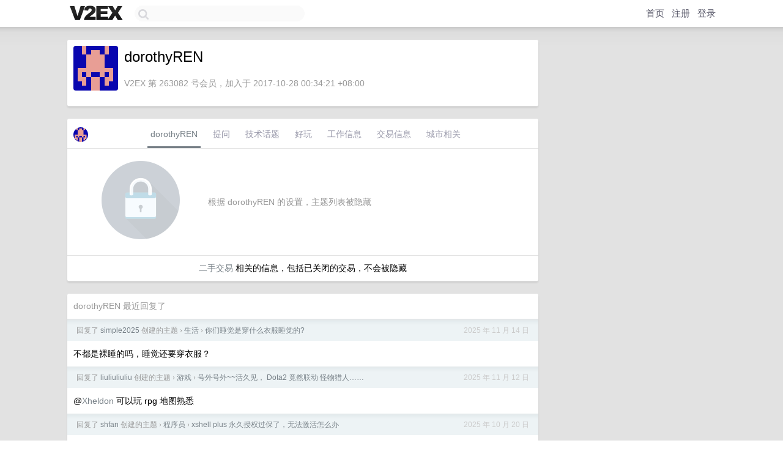

--- FILE ---
content_type: text/html; charset=UTF-8
request_url: https://global.v2ex.com/member/dorothyREN
body_size: 5577
content:
<!DOCTYPE html>
<html lang="zh-CN">
<head>
    <meta name="Content-Type" content="text/html;charset=utf-8">
    <meta name="Referrer" content="unsafe-url">
    <meta content="True" name="HandheldFriendly">
    
    <meta name="theme-color" content="#ffffff">
    
    
    <meta name="apple-mobile-web-app-capable" content="yes" />
<meta name="mobile-web-app-capable" content="yes" />
<meta name="detectify-verification" content="d0264f228155c7a1f72c3d91c17ce8fb" />
<meta name="p:domain_verify" content="b87e3b55b409494aab88c1610b05a5f0"/>
<meta name="alexaVerifyID" content="OFc8dmwZo7ttU4UCnDh1rKDtLlY" />
<meta name="baidu-site-verification" content="D00WizvYyr" />
<meta name="msvalidate.01" content="D9B08FEA08E3DA402BF07ABAB61D77DE" />
<meta property="wb:webmaster" content="f2f4cb229bda06a4" />
<meta name="google-site-verification" content="LM_cJR94XJIqcYJeOCscGVMWdaRUvmyz6cVOqkFplaU" />
<meta name="wwads-cn-verify" content="c8ffe9a587b126f152ed3d89a146b445" />
<script type="text/javascript" src="https://cdn.wwads.cn/js/makemoney.js" async></script>
<script async src="https://pagead2.googlesyndication.com/pagead/js/adsbygoogle.js?client=ca-pub-5060390720525238"
     crossorigin="anonymous"></script>
    
    <title>V2EX › dorothyREN</title>
    <link rel="dns-prefetch" href="https://static.v2ex.com/" />
<link rel="dns-prefetch" href="https://cdn.v2ex.com/" />
<link rel="dns-prefetch" href="https://i.v2ex.co/" />
<link rel="dns-prefetch" href="https://www.google-analytics.com/" />    
    <style>
        body {
            min-width: 820px;
            font-family: "Helvetica Neue", "Luxi Sans", "Segoe UI", "Hiragino Sans GB", "Microsoft Yahei", sans-serif, "Apple Logo";
        }
    </style>
    <link rel="stylesheet" type="text/css" media="screen" href="/assets/c5cbeb747d47558e3043308a6db51d2046fbbcae-combo.css?t=1768762200">
    
    <script>
        const SITE_NIGHT = 0;
    </script>
    <link rel="stylesheet" href="/static/css/vendor/tomorrow.css?v=3c006808236080a5d98ba4e64b8f323f" type="text/css">
    
    <link rel="icon" sizes="192x192" href="/static/icon-192.png">
    <link rel="apple-touch-icon" sizes="180x180" href="/static/apple-touch-icon-180.png?v=91e795b8b5d9e2cbf2d886c3d4b7d63c">
    
    <link rel="shortcut icon" href="/static/favicon.ico" type="image/png">
    
    
    <link rel="manifest" href="/manifest.webmanifest">
    <script>
        const LANG = 'zhcn';
        const FEATURES = ['search', 'favorite-nodes-sort'];
    </script>
    <script src="/assets/e018fd2b900d7499242ac6e8286c94e0e0cc8e0d-combo.js?t=1768762200" defer></script>
    <meta name="description" content="dorothyREN&#39;s profile on V2EX">
    
    <link rel="alternate" type="application/atom+xml" href="/feed/member/dorothyren.xml">
    
    
    <link rel="canonical" href="https://www.v2ex.com/member/dorothyREN">
    
    

<script>
	document.addEventListener("DOMContentLoaded", function(event) {
		protectTraffic();

        tippy('[title]', {
        placement: 'bottom',
        arrow: true,
        arrowTransform: 'translateY(-2px)'
        });

        

        const topicLinks = document.getElementsByClassName('topic-link');
const moreLinks = document.getElementsByClassName('count_livid');
const orangeLinks = document.getElementsByClassName('count_orange');
// merge non-duplicate arrays
const links = Array.from(new Set([...topicLinks, ...moreLinks, ...orangeLinks]));
for (link in links) {
    let aLink = links[link];
    if (aLink === undefined) {
        continue;
    }
    if (!aLink.hasAttribute || !aLink.hasAttribute('href')) {
        continue;
    }
    let href = aLink.getAttribute('href');
    if (href && href.startsWith('/t/')) {
        // href is something like "/t/1234#reply567"
        const topicID = href.split('/')[2].split('#')[0];
        const key = "tp" + topicID;
        const value = lscache.get(key);
        if (value) {
            const anchor = href.split('#')[1];
            const newHref = "/t/" + topicID + "?p=" + value + "#" + anchor;
            aLink.setAttribute('href', newHref);
            console.log("Set p for topic " + topicID + " to " + value + ": " + newHref);
        }
    }
}
	});
</script>
<script type="text/javascript">
function format(tpl) {
    var index = 1, items = arguments;
    return (tpl || '').replace(/{(\w*)}/g, function(match, p1) {
        return items[index++] || p1 || match;
    });
}
function loadCSS(url, callback) {
    return $('<link type="text/css" rel="stylesheet"/>')
        .attr({ href: url })
        .on('load', callback)
        .appendTo(document.head);
}
function lazyGist(element) {
    var $btn = $(element);
    var $self = $(element).parent();
    var $link = $self.find('a');
    $btn.prop('disabled', 'disabled').text('Loading...');
    $.getJSON(format('{}.json?callback=?', $link.prop('href').replace($link.prop('hash'), '')))
        .done(function(data) {
            loadCSS(data.stylesheet, function() {
                $self.replaceWith(data.div);
                $('.gist .gist-file .gist-meta a').filter(function() { return this.href === $link.prop('href'); }).parents('.gist-file').siblings().remove();
            });
        })
        .fail(function() { $self.replaceWith($('<a>').attr('href', url).text(url)); });
}
</script>

    
</head>
<body>
    


    
    <div id="Top">
        <div class="content">
            <div class="site-nav">
                <a href="/" name="top" title="way to explore"><div id="Logo"></div></a>
                <div id="search-container">
                    <input id="search" type="text" maxlength="128" autocomplete="off" tabindex="1">
                    <div id="search-result" class="box"></div>
                </div>
                <div class="tools" >
                
                    <a href="/" class="top">首页</a>
                    <a href="/signup" class="top">注册</a>
                    <a href="/signin" class="top">登录</a>
                
                </div>
            </div>
        </div>
    </div>
    
    <div id="Wrapper">
        <div class="content">
            
            <div id="Leftbar"></div>
            <div id="Rightbar">
                <div class="sep20"></div>
                











            </div>
            <div id="Main">
                <div class="sep20"></div>
                
<div class="box">
    <div class="cell">
    <table cellpadding="0" cellspacing="0" border="0" width="100%">
        <tr>
            <td width="73" valign="top" align="center"><img src="https://cdn.v2ex.com/gravatar/2e9f820444da285575dc6317bf278979?s=73&d=retro" class="avatar" border="0" align="default" alt="dorothyREN" data-uid="263082" /><div class="sep10"></div></td>
            <td width="10"></td>
            <td width="auto" valign="top" align="left">
                <div class="fr">
                
                
                </div>
                <h1 style="margin-bottom: 5px;">dorothyREN</h1>
                
                <span class="bigger"></span>
                
                <div class="sep10"></div>
                <span class="gray">V2EX 第 263082 号会员，加入于 2017-10-28 00:34:21 +08:00
                
                
                </span>
                
            </td>
        </tr>
    </table>
    <div class="sep5"></div>
</div>
    
    
    
    
    
    
</div>
<div class="sep20"></div>
<div class="box">
    <div class="cell_tabs flex-one-row">
        <div>
        <img src="https://cdn.v2ex.com/gravatar/2e9f820444da285575dc6317bf278979?s=48&d=retro" width="24" style="border-radius: 24px; margin-top: -2px;" border="0" />
        </div>
        <div style="flex: 1;"><a href="/member/dorothyren" class="cell_tab_current">dorothyREN</a><a href="/member/dorothyren/qna" class="cell_tab">提问</a><a href="/member/dorothyren/tech" class="cell_tab">技术话题</a><a href="/member/dorothyren/play" class="cell_tab">好玩</a><a href="/member/dorothyren/jobs" class="cell_tab">工作信息</a><a href="/member/dorothyren/deals" class="cell_tab">交易信息</a><a href="/member/dorothyren/city" class="cell_tab">城市相关</a></div>
    </div>
    
        <div class="cell"><table cellpadding="0" cellspacing="10" border="0" width="100%">
<tr>
    <td width="200" align="center"><img src="/static/img/lock256.png?v=da07111efcc2b37923142c85bc6a82f6" border="0" width="128" /></td>
    <td width="auto" align="left" class="topic_content"><span class="gray">根据 dorothyREN 的设置，主题列表被隐藏</span></td>
</tr>
</table></div>
        <div class="cell" style="text-align: center;"><a href="/member/dorothyREN/deals">二手交易</a> 相关的信息，包括已关闭的交易，不会被隐藏</div>
    
</div>
<div class="sep20"></div>
<div class="box">
    <div class="cell"><span class="gray">dorothyREN 最近回复了</span></div>
    
    
    <div class="dock_area">
        <table cellpadding="0" cellspacing="0" border="0" width="100%">
            <tr>
                <td style="padding: 10px 15px 8px 15px; font-size: 12px; text-align: left;"><div class="fr"><span class="fade" title="2025-11-14 21:34:42 +08:00">2025 年 11 月 14 日</span> </div><span class="gray">回复了 <a href="/member/simple2025">simple2025</a> 创建的主题 <span class="chevron">›</span> <a href="/go/life">生活</a> <span class="chevron">›</span> <a href="/t/1172518#reply211">你们睡觉是穿什么衣服睡觉的?</a></span></td>
            </tr>
        </table>
    </div>
    <div class="inner">
        <div class="reply_content">不都是裸睡的吗，睡觉还要穿衣服？</div>
    </div>
    
    
    
    
    
    
    
    <div class="dock_area">
        <table cellpadding="0" cellspacing="0" border="0" width="100%">
            <tr>
                <td style="padding: 10px 15px 8px 15px; font-size: 12px; text-align: left;"><div class="fr"><span class="fade" title="2025-11-12 12:05:47 +08:00">2025 年 11 月 12 日</span> </div><span class="gray">回复了 <a href="/member/liuliuliuliu">liuliuliuliu</a> 创建的主题 <span class="chevron">›</span> <a href="/go/games">游戏</a> <span class="chevron">›</span> <a href="/t/1171915#reply9">号外号外~~活久见， Dota2 竟然联动 怪物猎人……</a></span></td>
            </tr>
        </table>
    </div>
    <div class="inner">
        <div class="reply_content">@<a href="/member/Xheldon">Xheldon</a> 可以玩 rpg 地图熟悉</div>
    </div>
    
    
    
    <div class="dock_area">
        <table cellpadding="0" cellspacing="0" border="0" width="100%">
            <tr>
                <td style="padding: 10px 15px 8px 15px; font-size: 12px; text-align: left;"><div class="fr"><span class="fade" title="2025-10-20 14:56:00 +08:00">2025 年 10 月 20 日</span> </div><span class="gray">回复了 <a href="/member/shfan">shfan</a> 创建的主题 <span class="chevron">›</span> <a href="/go/programmer">程序员</a> <span class="chevron">›</span> <a href="/t/1167005#reply87">xshell plus 永久授权过保了，无法激活怎么办</a></span></td>
            </tr>
        </table>
    </div>
    <div class="inner">
        <div class="reply_content">secureCRT 不香吗，买什么 xshell</div>
    </div>
    
    
    
    <div class="dock_area">
        <table cellpadding="0" cellspacing="0" border="0" width="100%">
            <tr>
                <td style="padding: 10px 15px 8px 15px; font-size: 12px; text-align: left;"><div class="fr"><span class="fade" title="2025-09-29 13:17:03 +08:00">2025 年 9 月 29 日</span> </div><span class="gray">回复了 <a href="/member/jzdxeb">jzdxeb</a> 创建的主题 <span class="chevron">›</span> <a href="/go/iphone">iPhone</a> <span class="chevron">›</span> <a href="/t/1162101#reply100">iPhone 现在的价格只有我觉得贵吗？</a></span></td>
            </tr>
        </table>
    </div>
    <div class="inner">
        <div class="reply_content">有没有可能觉得贵 不是苹果的问题，而是你的问题</div>
    </div>
    
    
    
    <div class="dock_area">
        <table cellpadding="0" cellspacing="0" border="0" width="100%">
            <tr>
                <td style="padding: 10px 15px 8px 15px; font-size: 12px; text-align: left;"><div class="fr"><span class="fade" title="2025-09-23 12:21:55 +08:00">2025 年 9 月 23 日</span> </div><span class="gray">回复了 <a href="/member/sevenyangcc">sevenyangcc</a> 创建的主题 <span class="chevron">›</span> <a href="/go/games">游戏</a> <span class="chevron">›</span> <a href="/t/1161066#reply19">大乱斗还有兄弟玩吗， AFK 了两年多，重新回来玩了几把觉得比以前好玩了。</a></span></td>
            </tr>
        </table>
    </div>
    <div class="inner">
        <div class="reply_content">可以试试 dota2 的大乱斗</div>
    </div>
    
    
    
    <div class="dock_area">
        <table cellpadding="0" cellspacing="0" border="0" width="100%">
            <tr>
                <td style="padding: 10px 15px 8px 15px; font-size: 12px; text-align: left;"><div class="fr"><span class="fade" title="2025-09-19 12:12:10 +08:00">2025 年 9 月 19 日</span> </div><span class="gray">回复了 <a href="/member/AzureTT">AzureTT</a> 创建的主题 <span class="chevron">›</span> <a href="/go/macos">macOS</a> <span class="chevron">›</span> <a href="/t/1160165#reply6">请问一下，安装 homebrew 后，桌面出现一个 Old_Homebrew 文件夹，且无法删除，该怎么处理</a></span></td>
            </tr>
        </table>
    </div>
    <div class="inner">
        <div class="reply_content">sudo rm -rf Old_Homebrew</div>
    </div>
    
    
    
    <div class="dock_area">
        <table cellpadding="0" cellspacing="0" border="0" width="100%">
            <tr>
                <td style="padding: 10px 15px 8px 15px; font-size: 12px; text-align: left;"><div class="fr"><span class="fade" title="2025-09-19 12:05:21 +08:00">2025 年 9 月 19 日</span> </div><span class="gray">回复了 <a href="/member/michael2016">michael2016</a> 创建的主题 <span class="chevron">›</span> <a href="/go/programmer">程序员</a> <span class="chevron">›</span> <a href="/t/1160112#reply161">面试题：为什么 MySQL 不要使用 Docker 部署。。。。</a></span></td>
            </tr>
        </table>
    </div>
    <div class="inner">
        <div class="reply_content">在大厂 MySQL 是不能用 Docker 的，为什么？<br />你就回答说: 我没在进过大厂</div>
    </div>
    
    
    
    <div class="dock_area">
        <table cellpadding="0" cellspacing="0" border="0" width="100%">
            <tr>
                <td style="padding: 10px 15px 8px 15px; font-size: 12px; text-align: left;"><div class="fr"><span class="fade" title="2025-09-15 14:40:25 +08:00">2025 年 9 月 15 日</span> </div><span class="gray">回复了 <a href="/member/wildmaker">wildmaker</a> 创建的主题 <span class="chevron">›</span> <a href="/go/meet">创业组队</a> <span class="chevron">›</span> <a href="/t/1158409#reply134">v2 瞎认识朋友的奇葩经历</a></span></td>
            </tr>
        </table>
    </div>
    <div class="cell">
        <div class="reply_content">真羡慕你们这些手里有活的人， 我一个运维，免费人家都不要</div>
    </div>
    
    
    
    <div class="inner"><span class="chevron">»</span> <a href="/member/dorothyREN/replies">dorothyREN 创建的更多回复</a></div>
    
</div>

            </div>
            
            
        </div>
        <div class="c"></div>
        <div class="sep20"></div>
    </div>
    <div id="Bottom">
        <div class="content">
            <div class="inner">
                <div class="sep10"></div>
                    <div class="fr">
                        <a href="https://www.digitalocean.com/?refcode=1b51f1a7651d" target="_blank"><div id="DigitalOcean"></div></a>
                    </div>
                    <strong><a href="/about" class="dark" target="_self">关于</a> &nbsp; <span class="snow">·</span> &nbsp; <a href="/help" class="dark" target="_self">帮助文档</a> &nbsp; <span class="snow">·</span> &nbsp; <a href="/pro/about" class="dark" target="_self">自助推广系统</a> &nbsp; <span class="snow">·</span> &nbsp; <a href="https://blog.v2ex.com/" class="dark" target="_blank">博客</a> &nbsp; <span class="snow">·</span> &nbsp; <a href="/help/api" class="dark" target="_self">API</a> &nbsp; <span class="snow">·</span> &nbsp; <a href="/faq" class="dark" target="_self">FAQ</a> &nbsp; <span class="snow">·</span> &nbsp; <a href="/solana" class="dark" target="_self">Solana</a> &nbsp; <span class="snow">·</span> &nbsp; 923 人在线</strong> &nbsp; <span class="fade">最高记录 6679</span> &nbsp; <span class="snow">·</span> &nbsp; <a href="/select/language" class="f11"><img src="/static/img/language.png?v=6a5cfa731dc71a3769f6daace6784739" width="16" align="absmiddle" id="ico-select-language" /> &nbsp; Select Language</a>
                    <div class="sep20"></div>
                    创意工作者们的社区
                    <div class="sep5"></div>
                    World is powered by solitude
                    <div class="sep20"></div>
                    <span class="small fade">VERSION: 3.9.8.5 · 12ms · <a href="/worldclock#utc">UTC 18:59</a> · <a href="/worldclock#pvg">PVG 02:59</a> · <a href="/worldclock#lax">LAX 10:59</a> · <a href="/worldclock#jfk">JFK 13:59</a><br />♥ Do have faith in what you're doing.</span>
                <div class="sep10"></div>
            </div>
        </div>
    </div>

    

    

    
    <script src="/b/i/wke6CpECZ0bupfhWgVSWYQ21G0x3DiIEukR5iKhw8ry9VAGoVN5VDTXkcoPj0zsugGkcOEhgZNM-xlOy_YNaEyZpGGHkYLNYxGAfjH6r9yZZPeR1idZ-I93Ayx-JSs-fBvSeNumvTb2uzbZaSs0ORBtpnhJ81uNbI2dDsgm_ql8="></script>
    

    
    <script>
      (function(i,s,o,g,r,a,m){i['GoogleAnalyticsObject']=r;i[r]=i[r]||function(){
      (i[r].q=i[r].q||[]).push(arguments)},i[r].l=1*new Date();a=s.createElement(o),
      m=s.getElementsByTagName(o)[0];a.async=1;a.src=g;m.parentNode.insertBefore(a,m)
      })(window,document,'script','//www.google-analytics.com/analytics.js','ga');

      ga('create', 'UA-11940834-2', 'v2ex.com');
      ga('send', 'pageview');
      
ga('send', 'event', 'Member', 'profile', 'dorothyREN');


    </script>
    

    
<button class="scroll-top" data-scroll="up" type="button"><span>❯<span></button>
</body>
</html>

--- FILE ---
content_type: text/html; charset=utf-8
request_url: https://www.google.com/recaptcha/api2/aframe
body_size: 267
content:
<!DOCTYPE HTML><html><head><meta http-equiv="content-type" content="text/html; charset=UTF-8"></head><body><script nonce="WdEj_so_FYCDrgJ063H-eg">/** Anti-fraud and anti-abuse applications only. See google.com/recaptcha */ try{var clients={'sodar':'https://pagead2.googlesyndication.com/pagead/sodar?'};window.addEventListener("message",function(a){try{if(a.source===window.parent){var b=JSON.parse(a.data);var c=clients[b['id']];if(c){var d=document.createElement('img');d.src=c+b['params']+'&rc='+(localStorage.getItem("rc::a")?sessionStorage.getItem("rc::b"):"");window.document.body.appendChild(d);sessionStorage.setItem("rc::e",parseInt(sessionStorage.getItem("rc::e")||0)+1);localStorage.setItem("rc::h",'1768762776054');}}}catch(b){}});window.parent.postMessage("_grecaptcha_ready", "*");}catch(b){}</script></body></html>

--- FILE ---
content_type: application/javascript; charset=utf-8
request_url: https://esm.sh/node/util/types.mjs
body_size: 962
content:
function n(i){return new Error(`[unenv] ${i} is not implemented yet!`)}function s(i){return Object.assign(()=>{throw n(i)},{__unenv__:!0})}var y=Object.defineProperty,e=(i,t)=>{for(var r in t)y(i,r,{get:t[r],enumerable:!0})};var a={};e(a,{isAnyArrayBuffer:()=>N,isArgumentsObject:()=>p,isArrayBuffer:()=>F,isArrayBufferView:()=>k,isAsyncFunction:()=>j,isBigInt64Array:()=>z,isBigIntObject:()=>f,isBigUint64Array:()=>J,isBooleanObject:()=>A,isBoxedPrimitive:()=>h,isCryptoKey:()=>L,isDataView:()=>M,isDate:()=>u,isExternal:()=>o,isFloat32Array:()=>$,isFloat64Array:()=>q,isGeneratorFunction:()=>O,isGeneratorObject:()=>d,isInt16Array:()=>R,isInt32Array:()=>T,isInt8Array:()=>W,isKeyObject:()=>H,isMap:()=>I,isMapIterator:()=>S,isModuleNamespaceObject:()=>P,isNativeError:()=>m,isNumberObject:()=>c,isPromise:()=>g,isProxy:()=>E,isRegExp:()=>B,isSet:()=>v,isSetIterator:()=>_,isSharedArrayBuffer:()=>w,isStringObject:()=>l,isSymbolObject:()=>b,isTypedArray:()=>C,isUint16Array:()=>K,isUint32Array:()=>V,isUint8Array:()=>D,isUint8ClampedArray:()=>G,isWeakMap:()=>U,isWeakSet:()=>x});var o=i=>!1,u=i=>i instanceof Date,p=s("util.types.isArgumentsObject"),f=i=>typeof i=="bigint",A=i=>typeof i=="boolean",c=i=>typeof i=="number",l=i=>typeof i=="string",b=i=>typeof i=="symbol",m=s("util.types.isNativeError"),B=i=>i instanceof RegExp,j=s("util.types.isAsyncFunction"),O=s("util.types.isGeneratorFunction"),d=s("util.types.isGeneratorObject"),g=i=>i instanceof Promise,I=i=>i instanceof Map,v=i=>i instanceof Set,S=s("util.types.isMapIterator"),_=s("util.types.isSetIterator"),U=i=>i instanceof WeakMap,x=i=>i instanceof WeakSet,F=i=>i instanceof ArrayBuffer,M=i=>i instanceof DataView,w=i=>i instanceof SharedArrayBuffer,E=s("util.types.isProxy"),P=s("util.types.isModuleNamespaceObject"),N=s("util.types.isAnyArrayBuffer"),h=s("util.types.isBoxedPrimitive"),k=s("util.types.isArrayBufferView"),C=s("util.types.isTypedArray"),D=s("util.types.isUint8Array"),G=s("util.types.isUint8ClampedArray"),K=s("util.types.isUint16Array"),V=s("util.types.isUint32Array"),W=s("util.types.isInt8Array"),R=s("util.types.isInt16Array"),T=s("util.types.isInt32Array"),$=s("util.types.isFloat32Array"),q=s("util.types.isFloat64Array"),z=s("util.types.isBigInt64Array"),J=s("util.types.isBigUint64Array"),H=s("util.types.isKeyObject"),L=s("util.types.isCryptoKey"),ii=a;export{ii as default,N as isAnyArrayBuffer,p as isArgumentsObject,F as isArrayBuffer,k as isArrayBufferView,j as isAsyncFunction,z as isBigInt64Array,f as isBigIntObject,J as isBigUint64Array,A as isBooleanObject,h as isBoxedPrimitive,L as isCryptoKey,M as isDataView,u as isDate,o as isExternal,$ as isFloat32Array,q as isFloat64Array,O as isGeneratorFunction,d as isGeneratorObject,R as isInt16Array,T as isInt32Array,W as isInt8Array,H as isKeyObject,I as isMap,S as isMapIterator,P as isModuleNamespaceObject,m as isNativeError,c as isNumberObject,g as isPromise,E as isProxy,B as isRegExp,v as isSet,_ as isSetIterator,w as isSharedArrayBuffer,l as isStringObject,b as isSymbolObject,C as isTypedArray,K as isUint16Array,V as isUint32Array,D as isUint8Array,G as isUint8ClampedArray,U as isWeakMap,x as isWeakSet};
